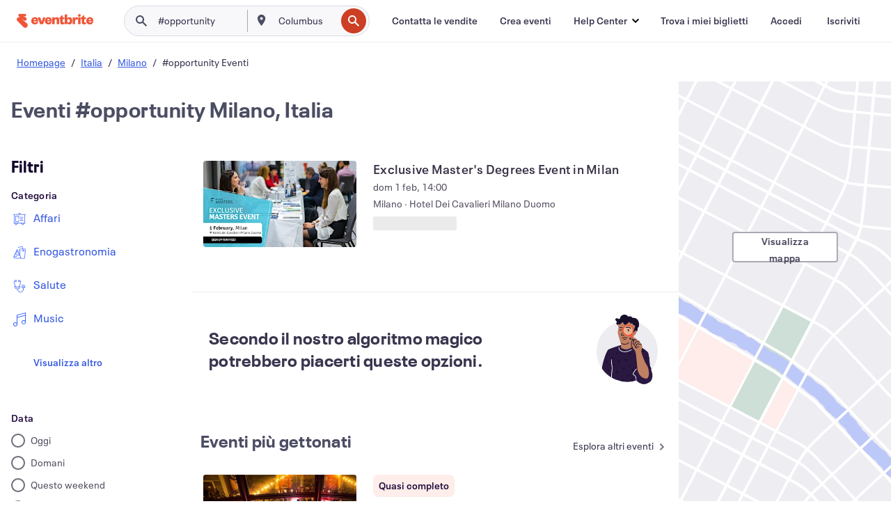

--- FILE ---
content_type: text/javascript; charset=utf-8
request_url: https://app.link/_r?sdk=web2.86.5&branch_key=key_live_epYrpbv3NngOvWj47OM81jmgCFkeYUlx&callback=branch_callback__0
body_size: 68
content:
/**/ typeof branch_callback__0 === 'function' && branch_callback__0("1542124058977784290");